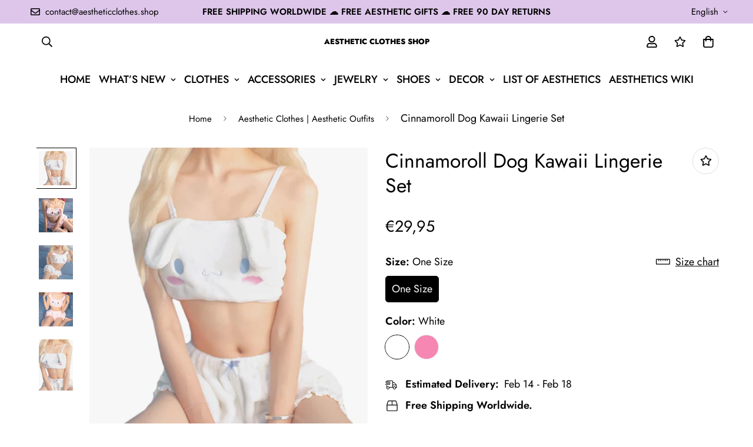

--- FILE ---
content_type: text/javascript; charset=utf-8
request_url: https://aestheticclothes.shop/en-de/products/cinnamoroll-dog-kawaii-lingerie-set.js
body_size: 470
content:
{"id":7798305652990,"title":"Cinnamoroll Dog Kawaii Lingerie Set","handle":"cinnamoroll-dog-kawaii-lingerie-set","description":"\u003cp\u003eBuy Cinnamoroll Dog Kawaii Lingerie Set with Free Shipping in the United States and Worldwide! 5% OFF with 5OFFALL. FREE Aesthetic Gift for Customers.\u003c\/p\u003e\n\u003cp\u003eCinnamoroll Dog Kawaii Lingerie Set in \u003ca href=\"https:\/\/aestheticclothes.shop\/collections\/pink-aesthetic-clothes\" title=\"pink aesthetic clothes\"\u003ePink\u003c\/a\u003e and \u003ca href=\"https:\/\/aestheticclothes.shop\/collections\/white-aesthetic-clothes\" title=\"white aesthetic clothes\"\u003eWhite Color\u003c\/a\u003e for \u003ca href=\"https:\/\/aestheticclothes.shop\/collections\/sanrio-aesthetic-clothes\" title=\"sanrio aesthetic clothes\"\u003eSanrio Aesthetic\u003c\/a\u003e and \u003ca href=\"https:\/\/aestheticclothes.shop\/collections\/kawaii-aesthetic-clothes\" title=\"kawaii aesthetic clothes\"\u003eKawaii Outfits\u003c\/a\u003e. Looks good for \u003ca href=\"https:\/\/aestheticclothes.shop\/collections\/anime-aesthetic-clothes\" title=\"anime aesthetic clothes\"\u003eAnime\u003c\/a\u003e, \u003ca href=\"https:\/\/aestheticclothes.shop\/collections\/babycore-aesthetic-clothes\" title=\"babycore aesthetic clothes\"\u003eBabycore\u003c\/a\u003e, \u003ca href=\"https:\/\/aestheticclothes.shop\/collections\/gamer-girl-aesthetic-clothes\" title=\"gamer girl aesthetic clothes\"\u003eGamer Girl\u003c\/a\u003e, and \u003ca href=\"https:\/\/aestheticclothes.shop\/collections\/j-pop-aesthetic-clothes\" title=\"j-pop aesthetic clothes\"\u003eJ-Pop\u003c\/a\u003e.\u003c\/p\u003e\n\u003cp\u003eMaterial: Cotton, Polyester\u003c\/p\u003e\n\u003cp\u003eView all \u003ca href=\"https:\/\/aestheticclothes.shop\/collections\/aesthetic-lingerie\" title=\"aesthetic lingerie\"\u003eAesthetic Lingerie\u003c\/a\u003e\u003c\/p\u003e","published_at":"2022-08-02T19:58:46Z","created_at":"2022-08-02T19:58:44Z","vendor":"Aesthetic Clothes Shop","type":"Lingerie","tags":[],"price":2995,"price_min":2995,"price_max":2995,"available":true,"price_varies":false,"compare_at_price":null,"compare_at_price_min":0,"compare_at_price_max":0,"compare_at_price_varies":false,"variants":[{"id":43248721264894,"title":"One Size \/ White","option1":"One Size","option2":"White","option3":null,"sku":"","requires_shipping":true,"taxable":false,"featured_image":{"id":37850744684798,"product_id":7798305652990,"position":1,"created_at":"2022-08-02T19:58:44Z","updated_at":"2022-11-12T15:25:41Z","alt":"Cinnamoroll Dog Kawaii Lingerie Set - Aesthetic Clothes Shop","width":1200,"height":1200,"src":"https:\/\/cdn.shopify.com\/s\/files\/1\/0634\/9009\/7406\/products\/cinnamoroll-dog-kawaii-lingerie-set-_1.jpg?v=1668266741","variant_ids":[43248721264894]},"available":true,"name":"Cinnamoroll Dog Kawaii Lingerie Set - One Size \/ White","public_title":"One Size \/ White","options":["One Size","White"],"price":2995,"weight":0,"compare_at_price":null,"inventory_management":null,"barcode":"","featured_media":{"alt":"Cinnamoroll Dog Kawaii Lingerie Set - Aesthetic Clothes Shop","id":30428310733054,"position":1,"preview_image":{"aspect_ratio":1.0,"height":1200,"width":1200,"src":"https:\/\/cdn.shopify.com\/s\/files\/1\/0634\/9009\/7406\/products\/cinnamoroll-dog-kawaii-lingerie-set-_1.jpg?v=1668266741"}},"requires_selling_plan":false,"selling_plan_allocations":[]},{"id":43248721297662,"title":"One Size \/ Pink","option1":"One Size","option2":"Pink","option3":null,"sku":"","requires_shipping":true,"taxable":false,"featured_image":{"id":37850744652030,"product_id":7798305652990,"position":2,"created_at":"2022-08-02T19:58:44Z","updated_at":"2022-11-12T15:25:44Z","alt":"Cinnamoroll Dog Kawaii Lingerie Set - Aesthetic Clothes Shop","width":1200,"height":1200,"src":"https:\/\/cdn.shopify.com\/s\/files\/1\/0634\/9009\/7406\/products\/cinnamoroll-dog-kawaii-lingerie-set-_2.jpg?v=1668266744","variant_ids":[43248721297662]},"available":true,"name":"Cinnamoroll Dog Kawaii Lingerie Set - One Size \/ Pink","public_title":"One Size \/ Pink","options":["One Size","Pink"],"price":2995,"weight":0,"compare_at_price":null,"inventory_management":null,"barcode":"","featured_media":{"alt":"Cinnamoroll Dog Kawaii Lingerie Set - Aesthetic Clothes Shop","id":30428310765822,"position":2,"preview_image":{"aspect_ratio":1.0,"height":1200,"width":1200,"src":"https:\/\/cdn.shopify.com\/s\/files\/1\/0634\/9009\/7406\/products\/cinnamoroll-dog-kawaii-lingerie-set-_2.jpg?v=1668266744"}},"requires_selling_plan":false,"selling_plan_allocations":[]}],"images":["\/\/cdn.shopify.com\/s\/files\/1\/0634\/9009\/7406\/products\/cinnamoroll-dog-kawaii-lingerie-set-_1.jpg?v=1668266741","\/\/cdn.shopify.com\/s\/files\/1\/0634\/9009\/7406\/products\/cinnamoroll-dog-kawaii-lingerie-set-_2.jpg?v=1668266744","\/\/cdn.shopify.com\/s\/files\/1\/0634\/9009\/7406\/products\/cinnamoroll-dog-kawaii-lingerie-set-_3.jpg?v=1668266746","\/\/cdn.shopify.com\/s\/files\/1\/0634\/9009\/7406\/products\/cinnamoroll-dog-kawaii-lingerie-set-_4.jpg?v=1668266749","\/\/cdn.shopify.com\/s\/files\/1\/0634\/9009\/7406\/products\/cinnamoroll-dog-kawaii-lingerie-set-_5.jpg?v=1668266751"],"featured_image":"\/\/cdn.shopify.com\/s\/files\/1\/0634\/9009\/7406\/products\/cinnamoroll-dog-kawaii-lingerie-set-_1.jpg?v=1668266741","options":[{"name":"Size","position":1,"values":["One Size"]},{"name":"Color","position":2,"values":["White","Pink"]}],"url":"\/en-de\/products\/cinnamoroll-dog-kawaii-lingerie-set","media":[{"alt":"Cinnamoroll Dog Kawaii Lingerie Set - Aesthetic Clothes Shop","id":30428310733054,"position":1,"preview_image":{"aspect_ratio":1.0,"height":1200,"width":1200,"src":"https:\/\/cdn.shopify.com\/s\/files\/1\/0634\/9009\/7406\/products\/cinnamoroll-dog-kawaii-lingerie-set-_1.jpg?v=1668266741"},"aspect_ratio":1.0,"height":1200,"media_type":"image","src":"https:\/\/cdn.shopify.com\/s\/files\/1\/0634\/9009\/7406\/products\/cinnamoroll-dog-kawaii-lingerie-set-_1.jpg?v=1668266741","width":1200},{"alt":"Cinnamoroll Dog Kawaii Lingerie Set - Aesthetic Clothes Shop","id":30428310765822,"position":2,"preview_image":{"aspect_ratio":1.0,"height":1200,"width":1200,"src":"https:\/\/cdn.shopify.com\/s\/files\/1\/0634\/9009\/7406\/products\/cinnamoroll-dog-kawaii-lingerie-set-_2.jpg?v=1668266744"},"aspect_ratio":1.0,"height":1200,"media_type":"image","src":"https:\/\/cdn.shopify.com\/s\/files\/1\/0634\/9009\/7406\/products\/cinnamoroll-dog-kawaii-lingerie-set-_2.jpg?v=1668266744","width":1200},{"alt":"Cinnamoroll Dog Kawaii Lingerie Set - Aesthetic Clothes Shop","id":30428310798590,"position":3,"preview_image":{"aspect_ratio":1.0,"height":1200,"width":1200,"src":"https:\/\/cdn.shopify.com\/s\/files\/1\/0634\/9009\/7406\/products\/cinnamoroll-dog-kawaii-lingerie-set-_3.jpg?v=1668266746"},"aspect_ratio":1.0,"height":1200,"media_type":"image","src":"https:\/\/cdn.shopify.com\/s\/files\/1\/0634\/9009\/7406\/products\/cinnamoroll-dog-kawaii-lingerie-set-_3.jpg?v=1668266746","width":1200},{"alt":"Cinnamoroll Dog Kawaii Lingerie Set - Aesthetic Clothes Shop","id":30428310831358,"position":4,"preview_image":{"aspect_ratio":1.0,"height":1200,"width":1200,"src":"https:\/\/cdn.shopify.com\/s\/files\/1\/0634\/9009\/7406\/products\/cinnamoroll-dog-kawaii-lingerie-set-_4.jpg?v=1668266749"},"aspect_ratio":1.0,"height":1200,"media_type":"image","src":"https:\/\/cdn.shopify.com\/s\/files\/1\/0634\/9009\/7406\/products\/cinnamoroll-dog-kawaii-lingerie-set-_4.jpg?v=1668266749","width":1200},{"alt":"Cinnamoroll Dog Kawaii Lingerie Set - Aesthetic Clothes Shop","id":30428310864126,"position":5,"preview_image":{"aspect_ratio":0.667,"height":1500,"width":1000,"src":"https:\/\/cdn.shopify.com\/s\/files\/1\/0634\/9009\/7406\/products\/cinnamoroll-dog-kawaii-lingerie-set-_5.jpg?v=1668266751"},"aspect_ratio":0.667,"height":1500,"media_type":"image","src":"https:\/\/cdn.shopify.com\/s\/files\/1\/0634\/9009\/7406\/products\/cinnamoroll-dog-kawaii-lingerie-set-_5.jpg?v=1668266751","width":1000}],"requires_selling_plan":false,"selling_plan_groups":[]}

--- FILE ---
content_type: text/javascript; charset=utf-8
request_url: https://aestheticclothes.shop/en-de/products/cinnamoroll-dog-kawaii-lingerie-set.js
body_size: 944
content:
{"id":7798305652990,"title":"Cinnamoroll Dog Kawaii Lingerie Set","handle":"cinnamoroll-dog-kawaii-lingerie-set","description":"\u003cp\u003eBuy Cinnamoroll Dog Kawaii Lingerie Set with Free Shipping in the United States and Worldwide! 5% OFF with 5OFFALL. FREE Aesthetic Gift for Customers.\u003c\/p\u003e\n\u003cp\u003eCinnamoroll Dog Kawaii Lingerie Set in \u003ca href=\"https:\/\/aestheticclothes.shop\/collections\/pink-aesthetic-clothes\" title=\"pink aesthetic clothes\"\u003ePink\u003c\/a\u003e and \u003ca href=\"https:\/\/aestheticclothes.shop\/collections\/white-aesthetic-clothes\" title=\"white aesthetic clothes\"\u003eWhite Color\u003c\/a\u003e for \u003ca href=\"https:\/\/aestheticclothes.shop\/collections\/sanrio-aesthetic-clothes\" title=\"sanrio aesthetic clothes\"\u003eSanrio Aesthetic\u003c\/a\u003e and \u003ca href=\"https:\/\/aestheticclothes.shop\/collections\/kawaii-aesthetic-clothes\" title=\"kawaii aesthetic clothes\"\u003eKawaii Outfits\u003c\/a\u003e. Looks good for \u003ca href=\"https:\/\/aestheticclothes.shop\/collections\/anime-aesthetic-clothes\" title=\"anime aesthetic clothes\"\u003eAnime\u003c\/a\u003e, \u003ca href=\"https:\/\/aestheticclothes.shop\/collections\/babycore-aesthetic-clothes\" title=\"babycore aesthetic clothes\"\u003eBabycore\u003c\/a\u003e, \u003ca href=\"https:\/\/aestheticclothes.shop\/collections\/gamer-girl-aesthetic-clothes\" title=\"gamer girl aesthetic clothes\"\u003eGamer Girl\u003c\/a\u003e, and \u003ca href=\"https:\/\/aestheticclothes.shop\/collections\/j-pop-aesthetic-clothes\" title=\"j-pop aesthetic clothes\"\u003eJ-Pop\u003c\/a\u003e.\u003c\/p\u003e\n\u003cp\u003eMaterial: Cotton, Polyester\u003c\/p\u003e\n\u003cp\u003eView all \u003ca href=\"https:\/\/aestheticclothes.shop\/collections\/aesthetic-lingerie\" title=\"aesthetic lingerie\"\u003eAesthetic Lingerie\u003c\/a\u003e\u003c\/p\u003e","published_at":"2022-08-02T19:58:46Z","created_at":"2022-08-02T19:58:44Z","vendor":"Aesthetic Clothes Shop","type":"Lingerie","tags":[],"price":2995,"price_min":2995,"price_max":2995,"available":true,"price_varies":false,"compare_at_price":null,"compare_at_price_min":0,"compare_at_price_max":0,"compare_at_price_varies":false,"variants":[{"id":43248721264894,"title":"One Size \/ White","option1":"One Size","option2":"White","option3":null,"sku":"","requires_shipping":true,"taxable":false,"featured_image":{"id":37850744684798,"product_id":7798305652990,"position":1,"created_at":"2022-08-02T19:58:44Z","updated_at":"2022-11-12T15:25:41Z","alt":"Cinnamoroll Dog Kawaii Lingerie Set - Aesthetic Clothes Shop","width":1200,"height":1200,"src":"https:\/\/cdn.shopify.com\/s\/files\/1\/0634\/9009\/7406\/products\/cinnamoroll-dog-kawaii-lingerie-set-_1.jpg?v=1668266741","variant_ids":[43248721264894]},"available":true,"name":"Cinnamoroll Dog Kawaii Lingerie Set - One Size \/ White","public_title":"One Size \/ White","options":["One Size","White"],"price":2995,"weight":0,"compare_at_price":null,"inventory_management":null,"barcode":"","featured_media":{"alt":"Cinnamoroll Dog Kawaii Lingerie Set - Aesthetic Clothes Shop","id":30428310733054,"position":1,"preview_image":{"aspect_ratio":1.0,"height":1200,"width":1200,"src":"https:\/\/cdn.shopify.com\/s\/files\/1\/0634\/9009\/7406\/products\/cinnamoroll-dog-kawaii-lingerie-set-_1.jpg?v=1668266741"}},"requires_selling_plan":false,"selling_plan_allocations":[]},{"id":43248721297662,"title":"One Size \/ Pink","option1":"One Size","option2":"Pink","option3":null,"sku":"","requires_shipping":true,"taxable":false,"featured_image":{"id":37850744652030,"product_id":7798305652990,"position":2,"created_at":"2022-08-02T19:58:44Z","updated_at":"2022-11-12T15:25:44Z","alt":"Cinnamoroll Dog Kawaii Lingerie Set - Aesthetic Clothes Shop","width":1200,"height":1200,"src":"https:\/\/cdn.shopify.com\/s\/files\/1\/0634\/9009\/7406\/products\/cinnamoroll-dog-kawaii-lingerie-set-_2.jpg?v=1668266744","variant_ids":[43248721297662]},"available":true,"name":"Cinnamoroll Dog Kawaii Lingerie Set - One Size \/ Pink","public_title":"One Size \/ Pink","options":["One Size","Pink"],"price":2995,"weight":0,"compare_at_price":null,"inventory_management":null,"barcode":"","featured_media":{"alt":"Cinnamoroll Dog Kawaii Lingerie Set - Aesthetic Clothes Shop","id":30428310765822,"position":2,"preview_image":{"aspect_ratio":1.0,"height":1200,"width":1200,"src":"https:\/\/cdn.shopify.com\/s\/files\/1\/0634\/9009\/7406\/products\/cinnamoroll-dog-kawaii-lingerie-set-_2.jpg?v=1668266744"}},"requires_selling_plan":false,"selling_plan_allocations":[]}],"images":["\/\/cdn.shopify.com\/s\/files\/1\/0634\/9009\/7406\/products\/cinnamoroll-dog-kawaii-lingerie-set-_1.jpg?v=1668266741","\/\/cdn.shopify.com\/s\/files\/1\/0634\/9009\/7406\/products\/cinnamoroll-dog-kawaii-lingerie-set-_2.jpg?v=1668266744","\/\/cdn.shopify.com\/s\/files\/1\/0634\/9009\/7406\/products\/cinnamoroll-dog-kawaii-lingerie-set-_3.jpg?v=1668266746","\/\/cdn.shopify.com\/s\/files\/1\/0634\/9009\/7406\/products\/cinnamoroll-dog-kawaii-lingerie-set-_4.jpg?v=1668266749","\/\/cdn.shopify.com\/s\/files\/1\/0634\/9009\/7406\/products\/cinnamoroll-dog-kawaii-lingerie-set-_5.jpg?v=1668266751"],"featured_image":"\/\/cdn.shopify.com\/s\/files\/1\/0634\/9009\/7406\/products\/cinnamoroll-dog-kawaii-lingerie-set-_1.jpg?v=1668266741","options":[{"name":"Size","position":1,"values":["One Size"]},{"name":"Color","position":2,"values":["White","Pink"]}],"url":"\/en-de\/products\/cinnamoroll-dog-kawaii-lingerie-set","media":[{"alt":"Cinnamoroll Dog Kawaii Lingerie Set - Aesthetic Clothes Shop","id":30428310733054,"position":1,"preview_image":{"aspect_ratio":1.0,"height":1200,"width":1200,"src":"https:\/\/cdn.shopify.com\/s\/files\/1\/0634\/9009\/7406\/products\/cinnamoroll-dog-kawaii-lingerie-set-_1.jpg?v=1668266741"},"aspect_ratio":1.0,"height":1200,"media_type":"image","src":"https:\/\/cdn.shopify.com\/s\/files\/1\/0634\/9009\/7406\/products\/cinnamoroll-dog-kawaii-lingerie-set-_1.jpg?v=1668266741","width":1200},{"alt":"Cinnamoroll Dog Kawaii Lingerie Set - Aesthetic Clothes Shop","id":30428310765822,"position":2,"preview_image":{"aspect_ratio":1.0,"height":1200,"width":1200,"src":"https:\/\/cdn.shopify.com\/s\/files\/1\/0634\/9009\/7406\/products\/cinnamoroll-dog-kawaii-lingerie-set-_2.jpg?v=1668266744"},"aspect_ratio":1.0,"height":1200,"media_type":"image","src":"https:\/\/cdn.shopify.com\/s\/files\/1\/0634\/9009\/7406\/products\/cinnamoroll-dog-kawaii-lingerie-set-_2.jpg?v=1668266744","width":1200},{"alt":"Cinnamoroll Dog Kawaii Lingerie Set - Aesthetic Clothes Shop","id":30428310798590,"position":3,"preview_image":{"aspect_ratio":1.0,"height":1200,"width":1200,"src":"https:\/\/cdn.shopify.com\/s\/files\/1\/0634\/9009\/7406\/products\/cinnamoroll-dog-kawaii-lingerie-set-_3.jpg?v=1668266746"},"aspect_ratio":1.0,"height":1200,"media_type":"image","src":"https:\/\/cdn.shopify.com\/s\/files\/1\/0634\/9009\/7406\/products\/cinnamoroll-dog-kawaii-lingerie-set-_3.jpg?v=1668266746","width":1200},{"alt":"Cinnamoroll Dog Kawaii Lingerie Set - Aesthetic Clothes Shop","id":30428310831358,"position":4,"preview_image":{"aspect_ratio":1.0,"height":1200,"width":1200,"src":"https:\/\/cdn.shopify.com\/s\/files\/1\/0634\/9009\/7406\/products\/cinnamoroll-dog-kawaii-lingerie-set-_4.jpg?v=1668266749"},"aspect_ratio":1.0,"height":1200,"media_type":"image","src":"https:\/\/cdn.shopify.com\/s\/files\/1\/0634\/9009\/7406\/products\/cinnamoroll-dog-kawaii-lingerie-set-_4.jpg?v=1668266749","width":1200},{"alt":"Cinnamoroll Dog Kawaii Lingerie Set - Aesthetic Clothes Shop","id":30428310864126,"position":5,"preview_image":{"aspect_ratio":0.667,"height":1500,"width":1000,"src":"https:\/\/cdn.shopify.com\/s\/files\/1\/0634\/9009\/7406\/products\/cinnamoroll-dog-kawaii-lingerie-set-_5.jpg?v=1668266751"},"aspect_ratio":0.667,"height":1500,"media_type":"image","src":"https:\/\/cdn.shopify.com\/s\/files\/1\/0634\/9009\/7406\/products\/cinnamoroll-dog-kawaii-lingerie-set-_5.jpg?v=1668266751","width":1000}],"requires_selling_plan":false,"selling_plan_groups":[]}

--- FILE ---
content_type: text/javascript
request_url: https://aestheticclothes.shop/cdn/shop/t/11/assets/quantity-discount.min.js?v=30571216202756737541677082074
body_size: 6308
content:
!function(){var t={7345:function(t,e,n){"use strict";n.r(e);var i=n(4942),o=n(4558).MinimogSettings;const r=window.__i18n||new class{constructor(){var t,e=this;(0,i.Z)(this,"shop_locale",(null===(t=o.shop_locale)||void 0===t?void 0:t.current)||"en"),(0,i.Z)(this,"locales",{default:{date_format:"MM/dd/yyyy",add_button:"Add",added_button:"Added",bundle_button:"Add selected item(s)",bundle_saved:"Saved",bundle_select:"Select",bundle_selected:"Selected",bundle_this_item:"This item",bundle_total:"Total price",checkout:"Checkout",discount_summary:"You will get <strong>{discount_value} OFF</strong> on each product",discount_title:"SPECIAL OFFER",free:"FREE",incart_title:'Customers also bought with "{product_title}"',prepurchase_added:"You just added",prepurchase_title:'Frequently bought with "{product_title}"',qty_discount_note:"on each product",qty_discount_title:"{item_count} item(s) get {discount_value} OFF",sizechart_button:"Size chart",field_name:"Enter your name",field_email:"Enter your email",field_birthday:"Date of birth",discount_noti:"* Discount will be calculated and applied at checkout",fox_discount_noti:"* You are entitled to 1 discount offer of <span>{price}</span> (<span>{discount_title}</span>). This offer <b>can't be combined</b> with any other discount you add here!",bis_open:"Notify me when available",bis_heading:"Back in stock alert 📬",bis_desc:"We will send you a notification as soon as this product is available again.",bis_submit:"Notify me",bis_email:"Your email",bis_name:"Your name",bis_phone:"Your phone number",bis_note:"Your note",bis_signup:"Email me with news and offers",bis_thankyou:"Thank you! We'll send you an email when this product is available!",preorder_discount_title:"🎁 Preorder now to get <strong>{discount_value} OFF</strong>",preorder_shipping_note:"🚚 Item will be delivered on or before <strong>{eta}</strong>",preorder_end_note:"🔥 Preorder will end at <strong>{end_time}</strong>"}}),(0,i.Z)(this,"tr",(function(t){var n;let i=arguments.length>1&&void 0!==arguments[1]?arguments[1]:{};const{locales:o,shop_locale:r}=e;let s=(null===(n=o[r])||void 0===n?void 0:n[t])||o.default[t]||`Foxkit: translation missing for ${t}!`;const a=Object.keys(i);return a.length&&Object.entries(i).forEach((t=>{let[e,n]=t;return s=s.replace(`{${e}}`,n)})),s})),(0,i.Z)(this,"setLocales",((t,e)=>{this.locales[t]=e}))}};window.__i18n=window.__i18n||r,e.default=r},4558:function(t,e,n){"use strict";n.r(e),n.d(e,{MinimogEvents:function(){return o},MinimogTheme:function(){return r},MinimogSettings:function(){return s},MinimogStrings:function(){return a},MinimogLibs:function(){return l}});var i=n(8971);n(9280);window.MinimogEvents=window.MinimogEvents||new i.Z,window._ThemeEvent=window.MinimogEvents,window.MinimogLibs.loadjs=__loadjs;const o=window.MinimogEvents,r=window.MinimogTheme||{},s=window.MinimogSettings||{},a=window.MinimogStrings||{},l=window.MinimogLibs||{}},9280:function(){__loadjs=function(){var t=function(){},e={},n={},i={};function o(t,e){if(t){var o=i[t];if(n[t]=e,o)for(;o.length;)o[0](t,e),o.splice(0,1)}}function r(e,n){e.call&&(e={success:e}),n.length?(e.error||t)(n):(e.success||t)(e)}function s(e,n,i,o){var r,a,l=document,d=i.async,c=(i.numRetries||0)+1,u=i.before||t,f=e.replace(/[\?|#].*$/,""),h=e.replace(/^(css|img)!/,"");o=o||0,/(^css!|\.css$)/.test(f)?((a=l.createElement("link")).rel="stylesheet",a.href=h,(r="hideFocus"in a)&&a.relList&&(r=0,a.rel="preload",a.as="style")):/(^img!|\.(png|gif|jpg|svg|webp)$)/.test(f)?(a=l.createElement("img")).src=h:((a=l.createElement("script")).src=e,a.async=void 0===d||d),!(a.onload=a.onerror=a.onbeforeload=function(t){var l=t.type[0];if(r)try{a.sheet.cssText.length||(l="e")}catch(t){18!=t.code&&(l="e")}if("e"==l){if((o+=1)<c)return s(e,n,i,o)}else if("preload"==a.rel&&"style"==a.as)return a.rel="stylesheet";n(e,l,t.defaultPrevented)})!==u(e,a)&&l.head.appendChild(a)}function a(t,n,i){var a,l;if(n&&n.trim&&(a=n),l=(a?i:n)||{},a){if(a in e)throw"LoadJS";e[a]=!0}function d(e,n){!function(t,e,n){var i,o,r=(t=t.push?t:[t]).length,a=r,l=[];for(i=function(t,n,i){if("e"==n&&l.push(t),"b"==n){if(!i)return;l.push(t)}--r||e(l)},o=0;o<a;o++)s(t[o],i,n)}(t,(function(t){r(l,t),e&&r({success:e,error:n},t),o(a,t)}),l)}if(l.returnPromise)return new Promise(d);d()}return a.ready=function(t,e){return function(t,e){t=t.push?t:[t];var o,r,s,a=[],l=t.length,d=l;for(o=function(t,n){n.length&&a.push(t),--d||e(a)};l--;)r=t[l],(s=n[r])?o(r,s):(i[r]=i[r]||[]).push(o)}(t,(function(t){r(e,t)})),a},a.done=function(t){o(t,[])},a.reset=function(){e={},n={},i={}},a.isDefined=function(t){return t in e},a}()},6295:function(t,e,n){"use strict";n.r(e);n(2422);e.default=new class{constructor(){return this.component=this.component.bind(this),this.component}component(t,e){for(var n=arguments.length,i=new Array(n>2?n-2:0),o=2;o<n;o++)i[o-2]=arguments[o];if("function"==typeof t)return t({...e,children:i});i&&(i=i.filter((t=>null!==t))),e&&(e.class&&(e.className=e.class),delete e.children);let r="fragment"!==t?function(t,e){e=e||{};let n=document.createElement(t);try{n=Object.assign(n,e)}catch{const t=Object.keys(e);for(let i=0;i<t.length;i++)"dataSet"!==e[i]&&n.setAttribute(t[i],e[t[i]])}return n}(t,e):document.createDocumentFragment();if(-1!==["svg","path","rect","text","circle","g"].indexOf(t)){r=document.createElementNS("http://www.w3.org/2000/svg",t);for(const t in e){const n="className"===t?"class":t;r.setAttribute(n,e[t])}}for(const t of i)Array.isArray(t)?r.append(...t):r.append(t);if(null!=e&&e.dataSet)for(const t in e.dataSet)Object.prototype.hasOwnProperty.call(e.dataSet,t)&&(r.dataset[t]=e.dataSet[t]);return e&&!window.__aleartedJSXData&&Object.keys(e).find((t=>t.match(/^data-/)))&&(alert("Do not use data-* in your JSX component! Use dataSet instead!! - Check the console.trace for more info"),window.__aleartedJSXData=!0),null!=e&&e.ref&&("function"==typeof e.ref?e.ref(r):e.ref=r),null!=e&&e.on&&Object.entries(e.on).forEach((t=>{let[e,n]=t;r.addEventListener(e,n)})),null!=e&&e.style&&Object.entries(e.style).forEach((t=>{let[e,n]=t;r.style.setProperty(e,n)})),r}}},8971:function(t,e,n){"use strict";n.d(e,{X:function(){return i},Z:function(){return o}});const i=t=>{let{context:e=document.documentElement,event:n="click",selector:i,handler:o,capture:r=!1}=t;const s=function(t){for(let e=t.target;e&&e!==this;e=e.parentNode)if(e.matches(i)){o.call(e,t,e);break}};return e.addEventListener(n,s,r),()=>{e.removeEventListener(n,s,r)}};class o{constructor(){this.events={}}get evts(){return Object.keys(this.events)}subscribe(t,e){return this.events[t]=this.events[t]||[],this.events[t].push(e),()=>this.unSubscribe(t,e)}unSubscribe(t,e){const n=this.events[t];if(n&&Array.isArray(n))for(let t=0;t<n.length;t++)if(n[t]===e){n.splice(t,1);break}}emit(t){for(var e=arguments.length,n=new Array(e>1?e-1:0),i=1;i<e;i++)n[i-1]=arguments[i];(this.events[t]||[]).forEach((t=>{t(...n)}))}}},2422:function(){!function(){function t(){var t=Array.prototype.slice.call(arguments),e=document.createDocumentFragment();t.forEach((function(t){var n=t instanceof Node;e.appendChild(n?t:document.createTextNode(String(t)))})),this.appendChild(e)}[Element.prototype,Document.prototype,DocumentFragment.prototype].forEach((function(e){e.hasOwnProperty("append")||Object.defineProperty(e,"append",{configurable:!0,enumerable:!0,writable:!0,value:t})}))}()},643:function(t){var e="complete",n="canceled";function i(t,e,n){Math.max(0,e),Math.max(0,n),t.self===t?t.scrollTo(e,n):(t.scrollLeft=e,t.scrollTop=n)}function o(t){var n=t._scrollSettings;if(n){var r=n.maxSynchronousAlignments,s=function(t,e){var n,i,o,r,s,a,l,d=t.align,c=t.target.getBoundingClientRect(),u=d&&null!=d.left?d.left:.5,f=d&&null!=d.top?d.top:.5,h=d&&null!=d.leftOffset?d.leftOffset:0,p=d&&null!=d.topOffset?d.topOffset:0,m=u,g=f;if(t.isWindow(e))a=Math.min(c.width,e.innerWidth),l=Math.min(c.height,e.innerHeight),i=c.left+e.pageXOffset-e.innerWidth*m+a*m,o=c.top+e.pageYOffset-e.innerHeight*g+l*g,i-=h,o-=p,i=t.align.lockX?e.pageXOffset:i,o=t.align.lockY?e.pageYOffset:o,r=i-e.pageXOffset,s=o-e.pageYOffset;else{a=c.width,l=c.height,n=e.getBoundingClientRect();var v=c.left-(n.left-e.scrollLeft),y=c.top-(n.top-e.scrollTop);i=v+a*m-e.clientWidth*m,o=y+l*g-e.clientHeight*g,i-=h,o-=p,i=Math.max(Math.min(i,e.scrollWidth-e.clientWidth),0),o=Math.max(Math.min(o,e.scrollHeight-e.clientHeight),0),i=t.align.lockX?e.scrollLeft:i,o=t.align.lockY?e.scrollTop:o,r=i-e.scrollLeft,s=o-e.scrollTop}return{x:i,y:o,differenceX:r,differenceY:s}}(n,t),a=Date.now()-n.startTime,l=Math.min(1/n.time*a,1);if(n.endIterations>=r)return i(t,s.x,s.y),t._scrollSettings=null,n.end(e);var d=1-n.ease(l);if(i(t,s.x-s.differenceX*d,s.y-s.differenceY*d),a>=n.time)return n.endIterations++,n.scrollAncestor&&o(n.scrollAncestor),void o(t);!function(t){if("requestAnimationFrame"in window)return window.requestAnimationFrame(t);setTimeout(t,16)}(o.bind(null,t))}}function r(t){return t.self===t}function s(t){return"pageXOffset"in t||(t.scrollHeight!==t.clientHeight||t.scrollWidth!==t.clientWidth)&&"hidden"!==getComputedStyle(t).overflow}function a(){return!0}function l(t){if(t.assignedSlot)return l(t.assignedSlot);if(t.parentElement)return"BODY"===t.parentElement.tagName?t.parentElement.ownerDocument.defaultView||t.parentElement.ownerDocument.ownerWindow:t.parentElement;if(t.getRootNode){var e=t.getRootNode();if(11===e.nodeType)return e.host}}t.exports=function(t,i,d){if(t){"function"==typeof i&&(d=i,i=null),i||(i={}),i.time=isNaN(i.time)?1e3:i.time,i.ease=i.ease||function(t){return 1-Math.pow(1-t,t/2)},i.align=i.align||{};var c=l(t),u=1,f=i.validTarget||a,h=i.isScrollable;i.debug;for(var p=[];c;)if(i.debug,f(c,u)&&(h?h(c,s):s(c))&&(u++,p.push(c)),!(c=l(c))){m(e);break}return p.reduce(((e,s,a)=>function(t,e,i,s,a){var l,d=!e._scrollSettings,c=e._scrollSettings,u=Date.now(),f={passive:!0};function h(t){e._scrollSettings=null,e.parentElement&&e.parentElement._scrollSettings&&e.parentElement._scrollSettings.end(t),i.debug,a(t),l&&(e.removeEventListener("touchstart",l,f),e.removeEventListener("wheel",l,f))}c&&c.end(n);var p=i.maxSynchronousAlignments;return null==p&&(p=3),e._scrollSettings={startTime:u,endIterations:0,target:t,time:i.time,ease:i.ease,align:i.align,isWindow:i.isWindow||r,maxSynchronousAlignments:p,end:h,scrollAncestor:s},"cancellable"in i&&!i.cancellable||(l=h.bind(null,n),e.addEventListener("touchstart",l,f),e.addEventListener("wheel",l,f)),d&&o(e),l}(t,s,i,p[a+1],m)),null)}function m(t){--u||d&&d(t)}}},4942:function(t,e,n){"use strict";function i(t,e,n){return e in t?Object.defineProperty(t,e,{value:n,enumerable:!0,configurable:!0,writable:!0}):t[e]=n,t}n.d(e,{Z:function(){return i}})}},e={};function n(i){var o=e[i];if(void 0!==o)return o.exports;var r=e[i]={exports:{}};return t[i](r,r.exports,n),r.exports}n.n=function(t){var e=t&&t.__esModule?function(){return t.default}:function(){return t};return n.d(e,{a:e}),e},n.d=function(t,e){for(var i in e)n.o(e,i)&&!n.o(t,i)&&Object.defineProperty(t,i,{enumerable:!0,get:e[i]})},n.o=function(t,e){return Object.prototype.hasOwnProperty.call(t,e)},n.r=function(t){"undefined"!=typeof Symbol&&Symbol.toStringTag&&Object.defineProperty(t,Symbol.toStringTag,{value:"Module"}),Object.defineProperty(t,"__esModule",{value:!0})},function(){"use strict";var t=n(4942),e=n(643),i=n.n(e),o=n(4558).MinimogSettings;n(6295).default;function r(t){const e=t.querySelectorAll('[data-theme-fields] [name][required]:not([hidden]):not([type="hidden"])'),n=[];return e.forEach((e=>{if("radio"===e.type){const i=t.querySelectorAll(`input[name="${e.name}"]`);Array.from(i).some((t=>t.checked))||n.push(e)}else e.value||n.push(e)})),n}window.__getSectionInstanceByType=t=>window.Shopify.theme.sections.instances.find((e=>e.type===t));const s=document.querySelector("#scroll-to-top-target");function a(t){i()(s,t)}window.MinimogLibs.getVideoURL=function(t,e){return"youtube"===e?`https://www.youtube.com/watch?v=${t}&gl=true`:"vimeo"===e?`https://vimeo.com/${t}`:""},window.MinimogLibs.scrollToTop=a;var l=n(6295).default,d=n(7345).default,c=n(4558).MinimogSettings;function u(t){var e;let{settings:n,product:i,selectedVariant:o}=t;const{offer_heading:r,discounts:s}=n,a=(null==i||null===(e=i.variants)||void 0===e?void 0:e.find((t=>t.id===Number(o))))||(null==i?void 0:i.variants[0]);return l("div",{className:"f-quantity-upsell"},l("h3",null,r),l("div",{className:"f-quantity-upsell__products "+(a.available?"":"soldout")},s.map((t=>{const e=l("h4",null);return e.innerHTML=f(t),l("div",{className:"f-quantity-upsell__product"},l("div",{className:"f-quantity-upsell__product-info"},e,l("p",null,d.tr("qty_discount_note"))),l("button",{dataSet:{quantity:t.min_qty},className:"sf__btn sf__btn btn-add sf__btn-secondary"},l("svg",{xmlns:"http://www.w3.org/2000/svg",width:"15",height:"11",fill:"none",viewBox:"0 0 15 11"},l("path",{fill:"#868686",d:"M12.7734.306641c.1563-.15625.3223-.15625.4981 0l.8203.849609c.1758.15625.1758.32227 0 .49805l-8.78907 8.7891c-.15625.1562-.32226.1562-.49804 0L.908203 6.51758c-.175781-.15625-.175781-.32227 0-.49805l.820317-.82031c.17578-.17578.34179-.17578.49804 0l2.8418 2.8418L12.7734.306641z"})),l("svg",{className:"animate-spin medium",xmlns:"http://www.w3.org/2000/svg",viewBox:"0 0 24 24",fill:"none"},l("circle",{className:"opacity-25",cx:"12",cy:"12",r:"10",stroke:"currentColor","stroke-width":"4"}),l("path",{className:"opacity-75",fill:"currentColor",d:"M4 12a8 8 0 018-8V0C5.373 0 0 5.373 0 12h4zm2 5.291A7.962 7.962 0 014 12H0c0 3.042 1.135 5.824 3 7.938l3-2.647z"})),l("span",null,d.tr("add_button"))))}))))}const f=t=>{var e,n;const{type:i,value:o}=t,{money_format:r}=c,s=Number((null===(e=window.Shopify)||void 0===e||null===(n=e.currency)||void 0===n?void 0:n.rate)||1),a="PERCENTAGE"===i?`${o}%`:formatMoney(100*o*s,r);return d.tr("qty_discount_title",{item_count:null==t?void 0:t.min_qty,discount_value:a})};n(4558).MinimogSettings,n(6295).default,n(7345).default;var h=n(4558).MinimogTheme;String.prototype.capitalize||(String.prototype.capitalize=function(){var t,e;return this.replace(this[0],null===(t=this[0])||void 0===t||null===(e=t.toUpperCase)||void 0===e?void 0:e.call(t))});var p=n(8971),m=(n(6295).default,n(4558).MinimogTheme);const g=window._themeProducts||{},v=async t=>{const e=((t,e,n)=>{let i;const{routes:r}=o;return i=`${r.root.endsWith("/")?"":r.root}/${t}/${e}`,n&&(i+=`?${n}`),i})("products",t+".js"),n=await fetchJsonCache(e).catch(console.error);return!!n&&(g[n.id]=n,n)},y=t=>{if(Array.isArray(t)&&1===t.length){var e;const n=t[0];if("Title"===(null==n?void 0:n.name)&&"Default Title"===(null==n||null===(e=n.values)||void 0===e?void 0:e.join()))return!0}return!1};window._getProductInstances=t=>{let e="id";return"string"==typeof t&&(e="handle"),m.Products.productInstances.filter((n=>{var i;return(null===(i=n.productData)||void 0===i?void 0:i[e])===t}))};var _=n(6295).default,w=n(4558).MinimogEvents,b=n(4558).MinimogSettings,S=n(4558).MinimogTheme,E=n(7345).default;window.FoxKit=window.FoxKit||{},window.FoxKit.QuantityDiscount=class{constructor(e){var n,i;(0,t.Z)(this,"selectors",{productForm:".f-product-form",mainATC:'form.main-product button.add-to-cart[name="add"]',hook:".quantity-discount-hook",productList:".f-quantity-upsell__products",buttons:[".btn-add"],formError:".prod__form-error",productWrapper:".product-template"}),(0,t.Z)(this,"classes",{adding:"adding",loading:"sf-spinner-loading"}),(0,t.Z)(this,"variantId",null),(0,t.Z)(this,"init",(async()=>{this.productForm&&(this.productData=await(async t=>{let{productId:e,productHandle:n}=t,i=g[e];var o,r;return i||(i=await v(n).catch(console.error)),i&&(i.has_only_default_variant=(null===(o=i)||void 0===o?void 0:o.has_only_default_variant)||y(null===(r=i)||void 0===r?void 0:r.options)),Object.assign({},i)})(this.productWrapper.dataset),this.variantId=this.productForm.querySelector('[name="id"]').value,this.component=_(u,{settings:this.settings,product:this.productData,selectedVariant:this.variantId}),this.domNodes.hook.appendChild(this.component),this.domNodes=queryDomNodes(this.selectors),(0,p.X)({selector:".btn-add",context:this.domNodes.productList,handler:(t,e)=>{t.preventDefault();if(r(this.productForm).length>0){const{mainATC:t}=this.domNodes;t.click()}else this.toggleSpinner(e,!0),this.addItemsToCart(e)}}),this.updateButtonStatus(),this.listenEvents())})),(0,t.Z)(this,"listenEvents",(()=>{if(w.subscribe("ON_CART_UPDATE",this.updateButtonStatus),w.subscribe(`${this.productId}__VARIANT_CHANGE`,((t,e)=>{if(!e.view){var n;(null===(n=e.closest(".product-form"))||void 0===n?void 0:n.classList.contains("main-product"))&&(null!=t&&t.available?(this.variantId=t.id,this.domNodes.productList.classList.remove("soldout")):this.domNodes.productList.classList.add("soldout"))}})),b.use_ajax_atc)w.subscribe("ON_ITEM_ADDED",this.updateCartAttributes);else{const{mainATC:t,productForm:e}=this.domNodes;if(t){const n=()=>{e.requestSubmit&&"function"==typeof e.requestSubmit?e.requestSubmit():e.submit()};t.addEventListener("click",(t=>{r(this.productForm).length||(t.preventDefault(),this.updateCartAttributes(!0).catch(console.error).finally(n))}),!0)}}})),(0,t.Z)(this,"updateCartAttributes",(async t=>{var e,n;t&&await(n={offer_id:null===(e=this.settings)||void 0===e?void 0:e._id,plugin:"QuantityDiscount",product_id:this.productId},new Promise(((t,e)=>{try{var i,o;if(!n||null==n||!n.offer_id)return;const{attributes:r={}}=(null===(i=h)||void 0===i||null===(o=i.Cart)||void 0===o?void 0:o.cart)||{};let{_foxCartDiscounts:s}=r,a=[];if(s){if(s=JSON.parse(s),s.find((t=>JSON.parse(t).product_id===n.product_id)))return;a=[...s]}a.push(JSON.stringify(n)),fetchJSON("/cart/update.js",{...getRequestDefaultConfigs(),method:"POST",body:JSON.stringify({attributes:{_foxCartDiscounts:a}})}).then((e=>{window.Shopify.onCartUpdate(),t(!0)})).catch(e)}catch(t){e(t)}})))})),(0,t.Z)(this,"addItemsToCart",(async t=>{const e=t.dataset.quantity,n=this.getQuantityToAdd(e),i=await function(){let t=arguments.length>0&&void 0!==arguments[0]?arguments[0]:[];return new Promise(((e,n)=>{fetch("/cart/add.js",{method:"POST",headers:{"Content-Type":"application/json"},body:JSON.stringify(t)}).then((t=>t.json())).then((t=>{e(t);const n=null==t?void 0:t.items[0];n.source="quantity-upsell",window.Shopify.onItemAdded(n)})).catch(n)}))}({items:[{id:this.variantId,quantity:n}]}).catch(console.error).finally((()=>{var e;(t.blur(),this.toggleSpinner(t,!1),b.use_ajax_atc)||(window.location.href=(null===(e=b.routes)||void 0===e?void 0:e.cart)||"/cart")}));var o;if(422===(null==i?void 0:i.status))return S.Notification.show({target:null==this||null===(o=this.domNodes)||void 0===o?void 0:o.formError,method:"appendChild",type:"warning",message:(null==i?void 0:i.description)||"Unprocessable Entity"});await this.updateCartAttributes(!0)})),(0,t.Z)(this,"getQuantityToAdd",(t=>{var e,n;const{items:i=[]}=(null===(e=S)||void 0===e||null===(n=e.Cart)||void 0===n?void 0:n.cart)||{};let o=0;return i.forEach((t=>{let{product_id:e,quantity:n}=t;return e===this.productId&&(o+=n)})),t>o?t-o:0})),(0,t.Z)(this,"getQuantityAdded",(t=>{var e,n,i;const o=t?t.items:null===(e=S)||void 0===e||null===(n=e.Cart)||void 0===n||null===(i=n.cart)||void 0===i?void 0:i.items;let r=0;return o.length&&o.forEach((t=>{let{product_id:e,quantity:n}=t;return e===this.productId&&(r+=n)})),r})),(0,t.Z)(this,"updateButtonStatus",(t=>{var e,n;this.totalAdded=this.getQuantityAdded(t),null===(e=this.settings)||void 0===e||null===(n=e.discounts)||void 0===n||n.forEach(((t,e)=>{let{min_qty:n}=t;const i=this.domNodes.buttons[e];this.totalAdded>=n?(i.querySelector("span").textContent=E.tr("added_button"),i.classList.add("added")):(i.querySelector("span").textContent=E.tr("add_button"),i.classList.remove("added"))}))})),(0,t.Z)(this,"toggleSpinner",((t,e)=>{var n;const i=e?"add":"remove";null===(n=this.domNodes.productList)||void 0===n||n.classList[i](this.classes.adding),t.classList[i](this.classes.loading)})),this.settings=e,this.domNodes=queryDomNodes(this.selectors),this.productForm=this.domNodes.productForm,this.productWrapper=this.domNodes.productWrapper,this.productId=Number(null===(n=this.productForm)||void 0===n||null===(i=n.dataset)||void 0===i?void 0:i.productId),this.init()}}}()}();

--- FILE ---
content_type: text/javascript; charset=utf-8
request_url: https://aestheticclothes.shop/products/sparkle-stars-aesthetic-stud-earrings.js
body_size: 698
content:
{"id":7873155432702,"title":"Sparkle Stars Aesthetic Stud Earrings","handle":"sparkle-stars-aesthetic-stud-earrings","description":"\u003cp\u003eBuy Sparkle Stars Aesthetic Stud Earrings with Free Shipping in the United States and Worldwide! 5OFFALL for 5% OFF! FREE Aesthetic Gift for Customers.\u003c\/p\u003e\n\u003cp\u003eSparkle Stars Aesthetic Stud Earrings in \u003ca title=\"silver aesthetic clothes\" href=\"https:\/\/aestheticclothes.shop\/collections\/silver-aesthetic-clothes\"\u003eSilver Color\u003c\/a\u003e for \u003ca title=\"celestial aesthetic clothes\" href=\"https:\/\/aestheticclothes.shop\/collections\/celestial-aesthetic-clothes\"\u003eCelestial Aesthetic\u003c\/a\u003e and \u003ca title=\"soft girl aesthetic clothes\" href=\"https:\/\/aestheticclothes.shop\/collections\/soft-girl-aesthetic-clothes\"\u003eSoft Girl Outfits\u003c\/a\u003e. Nice for \u003ca title=\"dazecore aesthetic clothes\" href=\"https:\/\/aestheticclothes.shop\/collections\/dazecore-aesthetic-clothes\"\u003eDazecore\u003c\/a\u003e, \u003ca title=\"sparklecore aesthetic clothes\" href=\"https:\/\/aestheticclothes.shop\/collections\/sparklecore-aesthetic-clothes\"\u003eSparklecore\u003c\/a\u003e, \u003ca title=\"bookstore girl aesthetic clothes\" href=\"https:\/\/aestheticclothes.shop\/collections\/bookstore-girl-aesthetic-clothes\"\u003eBookstore Girl\u003c\/a\u003e, and \u003ca title=\"art academia aesthetic clothes\" href=\"https:\/\/aestheticclothes.shop\/collections\/art-academia-aesthetic-clothes\"\u003eArt Academia\u003c\/a\u003e.\u003c\/p\u003e\n\u003cp\u003eMaterial: Metal Alloy\u003c\/p\u003e\n\u003cp\u003eView all \u003ca href=\"https:\/\/aestheticclothes.shop\/collections\/aesthetic-earrings\" title=\"aesthetic earrings\"\u003eAesthetic Earrings\u003c\/a\u003e\u003c\/p\u003e","published_at":"2022-09-25T17:28:45Z","created_at":"2022-09-25T17:28:36Z","vendor":"Aesthetic Clothes Shop","type":"Earrings","tags":[],"price":1700,"price_min":1700,"price_max":1700,"available":true,"price_varies":false,"compare_at_price":null,"compare_at_price_min":0,"compare_at_price_max":0,"compare_at_price_varies":false,"variants":[{"id":43514313277694,"title":"One Size \/ Silver","option1":"One Size","option2":"Silver","option3":null,"sku":"","requires_shipping":true,"taxable":false,"featured_image":{"id":38265174917374,"product_id":7873155432702,"position":2,"created_at":"2022-09-25T17:28:36Z","updated_at":"2022-11-12T15:28:06Z","alt":"Sparkle Stars Aesthetic Stud Earrings - Aesthetic Clothes Shop","width":1200,"height":1200,"src":"https:\/\/cdn.shopify.com\/s\/files\/1\/0634\/9009\/7406\/products\/sparkle-stars-aesthetic-stud-earrings-_2.jpg?v=1668266886","variant_ids":[43514313277694]},"available":true,"name":"Sparkle Stars Aesthetic Stud Earrings - One Size \/ Silver","public_title":"One Size \/ Silver","options":["One Size","Silver"],"price":1700,"weight":0,"compare_at_price":null,"inventory_management":null,"barcode":"","featured_media":{"alt":"Sparkle Stars Aesthetic Stud Earrings - Aesthetic Clothes Shop","id":30849063092478,"position":2,"preview_image":{"aspect_ratio":1.0,"height":1200,"width":1200,"src":"https:\/\/cdn.shopify.com\/s\/files\/1\/0634\/9009\/7406\/products\/sparkle-stars-aesthetic-stud-earrings-_2.jpg?v=1668266886"}},"requires_selling_plan":false,"selling_plan_allocations":[]}],"images":["\/\/cdn.shopify.com\/s\/files\/1\/0634\/9009\/7406\/products\/sparkle-stars-aesthetic-stud-earrings-_1.jpg?v=1668266884","\/\/cdn.shopify.com\/s\/files\/1\/0634\/9009\/7406\/products\/sparkle-stars-aesthetic-stud-earrings-_2.jpg?v=1668266886","\/\/cdn.shopify.com\/s\/files\/1\/0634\/9009\/7406\/products\/sparkle-stars-aesthetic-stud-earrings-_3.jpg?v=1668266888","\/\/cdn.shopify.com\/s\/files\/1\/0634\/9009\/7406\/products\/sparkle-stars-aesthetic-stud-earrings-_4.jpg?v=1668266892"],"featured_image":"\/\/cdn.shopify.com\/s\/files\/1\/0634\/9009\/7406\/products\/sparkle-stars-aesthetic-stud-earrings-_1.jpg?v=1668266884","options":[{"name":"Size","position":1,"values":["One Size"]},{"name":"Color","position":2,"values":["Silver"]}],"url":"\/products\/sparkle-stars-aesthetic-stud-earrings","media":[{"alt":"Sparkle Stars Aesthetic Stud Earrings - Aesthetic Clothes Shop","id":30849063059710,"position":1,"preview_image":{"aspect_ratio":1.0,"height":1200,"width":1200,"src":"https:\/\/cdn.shopify.com\/s\/files\/1\/0634\/9009\/7406\/products\/sparkle-stars-aesthetic-stud-earrings-_1.jpg?v=1668266884"},"aspect_ratio":1.0,"height":1200,"media_type":"image","src":"https:\/\/cdn.shopify.com\/s\/files\/1\/0634\/9009\/7406\/products\/sparkle-stars-aesthetic-stud-earrings-_1.jpg?v=1668266884","width":1200},{"alt":"Sparkle Stars Aesthetic Stud Earrings - Aesthetic Clothes Shop","id":30849063092478,"position":2,"preview_image":{"aspect_ratio":1.0,"height":1200,"width":1200,"src":"https:\/\/cdn.shopify.com\/s\/files\/1\/0634\/9009\/7406\/products\/sparkle-stars-aesthetic-stud-earrings-_2.jpg?v=1668266886"},"aspect_ratio":1.0,"height":1200,"media_type":"image","src":"https:\/\/cdn.shopify.com\/s\/files\/1\/0634\/9009\/7406\/products\/sparkle-stars-aesthetic-stud-earrings-_2.jpg?v=1668266886","width":1200},{"alt":"Sparkle Stars Aesthetic Stud Earrings - Aesthetic Clothes Shop","id":30849063125246,"position":3,"preview_image":{"aspect_ratio":1.0,"height":1200,"width":1200,"src":"https:\/\/cdn.shopify.com\/s\/files\/1\/0634\/9009\/7406\/products\/sparkle-stars-aesthetic-stud-earrings-_3.jpg?v=1668266888"},"aspect_ratio":1.0,"height":1200,"media_type":"image","src":"https:\/\/cdn.shopify.com\/s\/files\/1\/0634\/9009\/7406\/products\/sparkle-stars-aesthetic-stud-earrings-_3.jpg?v=1668266888","width":1200},{"alt":"Sparkle Stars Aesthetic Stud Earrings - Aesthetic Clothes Shop","id":30849063158014,"position":4,"preview_image":{"aspect_ratio":0.667,"height":1500,"width":1000,"src":"https:\/\/cdn.shopify.com\/s\/files\/1\/0634\/9009\/7406\/products\/sparkle-stars-aesthetic-stud-earrings-_4.jpg?v=1668266892"},"aspect_ratio":0.667,"height":1500,"media_type":"image","src":"https:\/\/cdn.shopify.com\/s\/files\/1\/0634\/9009\/7406\/products\/sparkle-stars-aesthetic-stud-earrings-_4.jpg?v=1668266892","width":1000}],"requires_selling_plan":false,"selling_plan_groups":[]}

--- FILE ---
content_type: text/javascript; charset=utf-8
request_url: https://aestheticclothes.shop/en-de/products/cinnamoroll-dog-kawaii-lingerie-set.js
body_size: 939
content:
{"id":7798305652990,"title":"Cinnamoroll Dog Kawaii Lingerie Set","handle":"cinnamoroll-dog-kawaii-lingerie-set","description":"\u003cp\u003eBuy Cinnamoroll Dog Kawaii Lingerie Set with Free Shipping in the United States and Worldwide! 5% OFF with 5OFFALL. FREE Aesthetic Gift for Customers.\u003c\/p\u003e\n\u003cp\u003eCinnamoroll Dog Kawaii Lingerie Set in \u003ca href=\"https:\/\/aestheticclothes.shop\/collections\/pink-aesthetic-clothes\" title=\"pink aesthetic clothes\"\u003ePink\u003c\/a\u003e and \u003ca href=\"https:\/\/aestheticclothes.shop\/collections\/white-aesthetic-clothes\" title=\"white aesthetic clothes\"\u003eWhite Color\u003c\/a\u003e for \u003ca href=\"https:\/\/aestheticclothes.shop\/collections\/sanrio-aesthetic-clothes\" title=\"sanrio aesthetic clothes\"\u003eSanrio Aesthetic\u003c\/a\u003e and \u003ca href=\"https:\/\/aestheticclothes.shop\/collections\/kawaii-aesthetic-clothes\" title=\"kawaii aesthetic clothes\"\u003eKawaii Outfits\u003c\/a\u003e. Looks good for \u003ca href=\"https:\/\/aestheticclothes.shop\/collections\/anime-aesthetic-clothes\" title=\"anime aesthetic clothes\"\u003eAnime\u003c\/a\u003e, \u003ca href=\"https:\/\/aestheticclothes.shop\/collections\/babycore-aesthetic-clothes\" title=\"babycore aesthetic clothes\"\u003eBabycore\u003c\/a\u003e, \u003ca href=\"https:\/\/aestheticclothes.shop\/collections\/gamer-girl-aesthetic-clothes\" title=\"gamer girl aesthetic clothes\"\u003eGamer Girl\u003c\/a\u003e, and \u003ca href=\"https:\/\/aestheticclothes.shop\/collections\/j-pop-aesthetic-clothes\" title=\"j-pop aesthetic clothes\"\u003eJ-Pop\u003c\/a\u003e.\u003c\/p\u003e\n\u003cp\u003eMaterial: Cotton, Polyester\u003c\/p\u003e\n\u003cp\u003eView all \u003ca href=\"https:\/\/aestheticclothes.shop\/collections\/aesthetic-lingerie\" title=\"aesthetic lingerie\"\u003eAesthetic Lingerie\u003c\/a\u003e\u003c\/p\u003e","published_at":"2022-08-02T19:58:46Z","created_at":"2022-08-02T19:58:44Z","vendor":"Aesthetic Clothes Shop","type":"Lingerie","tags":[],"price":2995,"price_min":2995,"price_max":2995,"available":true,"price_varies":false,"compare_at_price":null,"compare_at_price_min":0,"compare_at_price_max":0,"compare_at_price_varies":false,"variants":[{"id":43248721264894,"title":"One Size \/ White","option1":"One Size","option2":"White","option3":null,"sku":"","requires_shipping":true,"taxable":false,"featured_image":{"id":37850744684798,"product_id":7798305652990,"position":1,"created_at":"2022-08-02T19:58:44Z","updated_at":"2022-11-12T15:25:41Z","alt":"Cinnamoroll Dog Kawaii Lingerie Set - Aesthetic Clothes Shop","width":1200,"height":1200,"src":"https:\/\/cdn.shopify.com\/s\/files\/1\/0634\/9009\/7406\/products\/cinnamoroll-dog-kawaii-lingerie-set-_1.jpg?v=1668266741","variant_ids":[43248721264894]},"available":true,"name":"Cinnamoroll Dog Kawaii Lingerie Set - One Size \/ White","public_title":"One Size \/ White","options":["One Size","White"],"price":2995,"weight":0,"compare_at_price":null,"inventory_management":null,"barcode":"","featured_media":{"alt":"Cinnamoroll Dog Kawaii Lingerie Set - Aesthetic Clothes Shop","id":30428310733054,"position":1,"preview_image":{"aspect_ratio":1.0,"height":1200,"width":1200,"src":"https:\/\/cdn.shopify.com\/s\/files\/1\/0634\/9009\/7406\/products\/cinnamoroll-dog-kawaii-lingerie-set-_1.jpg?v=1668266741"}},"requires_selling_plan":false,"selling_plan_allocations":[]},{"id":43248721297662,"title":"One Size \/ Pink","option1":"One Size","option2":"Pink","option3":null,"sku":"","requires_shipping":true,"taxable":false,"featured_image":{"id":37850744652030,"product_id":7798305652990,"position":2,"created_at":"2022-08-02T19:58:44Z","updated_at":"2022-11-12T15:25:44Z","alt":"Cinnamoroll Dog Kawaii Lingerie Set - Aesthetic Clothes Shop","width":1200,"height":1200,"src":"https:\/\/cdn.shopify.com\/s\/files\/1\/0634\/9009\/7406\/products\/cinnamoroll-dog-kawaii-lingerie-set-_2.jpg?v=1668266744","variant_ids":[43248721297662]},"available":true,"name":"Cinnamoroll Dog Kawaii Lingerie Set - One Size \/ Pink","public_title":"One Size \/ Pink","options":["One Size","Pink"],"price":2995,"weight":0,"compare_at_price":null,"inventory_management":null,"barcode":"","featured_media":{"alt":"Cinnamoroll Dog Kawaii Lingerie Set - Aesthetic Clothes Shop","id":30428310765822,"position":2,"preview_image":{"aspect_ratio":1.0,"height":1200,"width":1200,"src":"https:\/\/cdn.shopify.com\/s\/files\/1\/0634\/9009\/7406\/products\/cinnamoroll-dog-kawaii-lingerie-set-_2.jpg?v=1668266744"}},"requires_selling_plan":false,"selling_plan_allocations":[]}],"images":["\/\/cdn.shopify.com\/s\/files\/1\/0634\/9009\/7406\/products\/cinnamoroll-dog-kawaii-lingerie-set-_1.jpg?v=1668266741","\/\/cdn.shopify.com\/s\/files\/1\/0634\/9009\/7406\/products\/cinnamoroll-dog-kawaii-lingerie-set-_2.jpg?v=1668266744","\/\/cdn.shopify.com\/s\/files\/1\/0634\/9009\/7406\/products\/cinnamoroll-dog-kawaii-lingerie-set-_3.jpg?v=1668266746","\/\/cdn.shopify.com\/s\/files\/1\/0634\/9009\/7406\/products\/cinnamoroll-dog-kawaii-lingerie-set-_4.jpg?v=1668266749","\/\/cdn.shopify.com\/s\/files\/1\/0634\/9009\/7406\/products\/cinnamoroll-dog-kawaii-lingerie-set-_5.jpg?v=1668266751"],"featured_image":"\/\/cdn.shopify.com\/s\/files\/1\/0634\/9009\/7406\/products\/cinnamoroll-dog-kawaii-lingerie-set-_1.jpg?v=1668266741","options":[{"name":"Size","position":1,"values":["One Size"]},{"name":"Color","position":2,"values":["White","Pink"]}],"url":"\/en-de\/products\/cinnamoroll-dog-kawaii-lingerie-set","media":[{"alt":"Cinnamoroll Dog Kawaii Lingerie Set - Aesthetic Clothes Shop","id":30428310733054,"position":1,"preview_image":{"aspect_ratio":1.0,"height":1200,"width":1200,"src":"https:\/\/cdn.shopify.com\/s\/files\/1\/0634\/9009\/7406\/products\/cinnamoroll-dog-kawaii-lingerie-set-_1.jpg?v=1668266741"},"aspect_ratio":1.0,"height":1200,"media_type":"image","src":"https:\/\/cdn.shopify.com\/s\/files\/1\/0634\/9009\/7406\/products\/cinnamoroll-dog-kawaii-lingerie-set-_1.jpg?v=1668266741","width":1200},{"alt":"Cinnamoroll Dog Kawaii Lingerie Set - Aesthetic Clothes Shop","id":30428310765822,"position":2,"preview_image":{"aspect_ratio":1.0,"height":1200,"width":1200,"src":"https:\/\/cdn.shopify.com\/s\/files\/1\/0634\/9009\/7406\/products\/cinnamoroll-dog-kawaii-lingerie-set-_2.jpg?v=1668266744"},"aspect_ratio":1.0,"height":1200,"media_type":"image","src":"https:\/\/cdn.shopify.com\/s\/files\/1\/0634\/9009\/7406\/products\/cinnamoroll-dog-kawaii-lingerie-set-_2.jpg?v=1668266744","width":1200},{"alt":"Cinnamoroll Dog Kawaii Lingerie Set - Aesthetic Clothes Shop","id":30428310798590,"position":3,"preview_image":{"aspect_ratio":1.0,"height":1200,"width":1200,"src":"https:\/\/cdn.shopify.com\/s\/files\/1\/0634\/9009\/7406\/products\/cinnamoroll-dog-kawaii-lingerie-set-_3.jpg?v=1668266746"},"aspect_ratio":1.0,"height":1200,"media_type":"image","src":"https:\/\/cdn.shopify.com\/s\/files\/1\/0634\/9009\/7406\/products\/cinnamoroll-dog-kawaii-lingerie-set-_3.jpg?v=1668266746","width":1200},{"alt":"Cinnamoroll Dog Kawaii Lingerie Set - Aesthetic Clothes Shop","id":30428310831358,"position":4,"preview_image":{"aspect_ratio":1.0,"height":1200,"width":1200,"src":"https:\/\/cdn.shopify.com\/s\/files\/1\/0634\/9009\/7406\/products\/cinnamoroll-dog-kawaii-lingerie-set-_4.jpg?v=1668266749"},"aspect_ratio":1.0,"height":1200,"media_type":"image","src":"https:\/\/cdn.shopify.com\/s\/files\/1\/0634\/9009\/7406\/products\/cinnamoroll-dog-kawaii-lingerie-set-_4.jpg?v=1668266749","width":1200},{"alt":"Cinnamoroll Dog Kawaii Lingerie Set - Aesthetic Clothes Shop","id":30428310864126,"position":5,"preview_image":{"aspect_ratio":0.667,"height":1500,"width":1000,"src":"https:\/\/cdn.shopify.com\/s\/files\/1\/0634\/9009\/7406\/products\/cinnamoroll-dog-kawaii-lingerie-set-_5.jpg?v=1668266751"},"aspect_ratio":0.667,"height":1500,"media_type":"image","src":"https:\/\/cdn.shopify.com\/s\/files\/1\/0634\/9009\/7406\/products\/cinnamoroll-dog-kawaii-lingerie-set-_5.jpg?v=1668266751","width":1000}],"requires_selling_plan":false,"selling_plan_groups":[]}